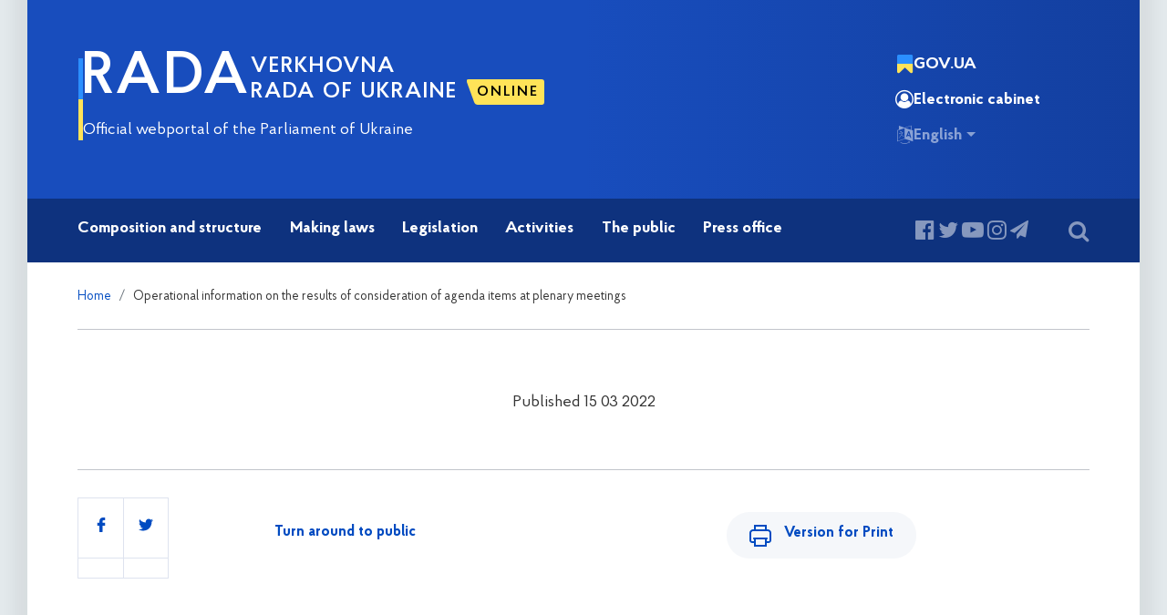

--- FILE ---
content_type: text/html; charset=UTF-8
request_url: https://www.rada.gov.ua/en/meeting/faxiv/show/7986.html
body_size: 11698
content:
<!DOCTYPE html>
<html>
    <head>
        <meta http-equiv="Content-Type" content="text/html; charset=utf-8" />
        <meta http-equiv="X-UA-Compatible" content="IE=9">
        <meta name="viewport" content="width=device-width, initial-scale=1">
        <title>Verkhovna Rada of Ukraine</title>
 
         <meta property="og:title" content="" />
<meta property="og:image" content="
       /img/rada-logo.png 
      "/>
      <meta property="og:description" content= "" />
      <meta name="twitter:title" content="Verkhovna Rada of Ukraine"/>
      <meta name="twitter:description" content=""/>
      <meta name="twitter:image" content=" 
       mportal.rada.gov.ua/img/rada-logo.png
      " />
        <link rel="stylesheet" type="text/css" href="/sources/css/bootstrap.min.css">       
        <link rel="stylesheet" type="text/css" href="/sources/fonts/ProbaPro/stylesheet.css" />
        <link rel="stylesheet" type="text/css" href="/sources/css/slick/slick.css"/>
        <link rel="stylesheet" type="text/css" href="/sources/css/slick/slick-theme.css"/>
        <link rel="stylesheet" type="text/css" href="/sources/css/nice-select.css" />
        <link rel="stylesheet" type="text/css" href="/sources/css/font-awesome.min.css" />
        <link rel="stylesheet" type="text/css" href="/sources/css/bootstrap-datepicker.min.css" />
        <link rel="stylesheet" type="text/css" href="/sources/css/bootstrap-select.min.css">
        <link rel="stylesheet" type="text/css" href="/sources/css/jquery.scrollbar.css" />
        <link rel="stylesheet" type="text/css" href="/sources/css/ui-lightness/jquery-ui-1.8.18.custom.css"  />
        <link rel="stylesheet" type="text/css" href="/sources/css/atomic-bulldog-grid.min.css" media="screen and (min-width: 768px)">
        <link rel="stylesheet" type="text/css" href="/sources/css/atomic-bulldog-grid-fallback.min.css" media="screen and (min-width: 768px)">
        <link rel="stylesheet" type="text/css" href="/sources/css/atomic-bulldog-grid-fallback-ie.min.css" media="screen and (min-width: 768px)">
        <link rel="stylesheet" type="text/css" href="/sources/css/style.css" />
        <link rel="stylesheet" type="text/css" href="/sources/css/owl.carousel.css">
    
        <link rel="stylesheet" type="text/css" href="/sources/css/logo_rada.css" />
    
        <script type="text/javascript" src="/sources/js/jquery-3.2.1.min.js"></script>
        
        
                
        
        <!-- Add to calendar -->
        
        <script src="/sources/js/ouical_en.js"></script>
        
        
        
                
<script async src="https://www.googletagmanager.com/gtag/js?id=UA-152850320-1"></script>
<script>
  window.dataLayer = window.dataLayer || [];
  function gtag(){dataLayer.push(arguments);}
  gtag('js', new Date());

  gtag('config', 'UA-152850320-1');
</script>
          
        
        
	
<script>
    (function(h,o,t,j,a,r){
        h.hj=h.hj||function(){(h.hj.q=h.hj.q||[]).push(arguments)};
        h._hjSettings={hjid:1583704,hjsv:6};
        a=o.getElementsByTagName('head')[0];
        r=o.createElement('script');r.async=1;
        r.src=t+h._hjSettings.hjid+j+h._hjSettings.hjsv;
        a.appendChild(r);
    })(window,document,'https://static.hotjar.com/c/hotjar-','.js?sv=');
</script>
	

    
        <!--[if IE 9]>
        <link href="/sources/css/bootstrap-ie9.min.css" rel="stylesheet">
        <![endif]-->
        <!--[if lte IE 8]>
        <link href="/sources/css/bootstrap-ie8.min" rel="stylesheet">
        <script src="/sources/js/html5shiv@3.7"></script>
        <![endif]-->

    </head>
    <body>
        <div id="page">
                        <div id="header">
            <div id="header" class="logo_rada">
    <div id="mainhead" class="header_body">
        <div class="logo-main">
            <div class="logo-container">
                <div class="logo-flag-line"></div>
                <a href="/en" class="logo-gerb-container">
                    <div class="logo-gerb"></div>
                    <div class="logo-gerb-title">
                        RADA
                    </div>
                </a>
                <div class="logo-text">
                    <div class="logo-text-top">
                        <a href="/en" class="logo-text-top-main">
                            RADA
                        </a>
                        <div class="logo-text-top-secondary">
                            <span>
                                VERKHOVNA
                                <div class="rada-online rada-online-mobile">
                                    <a href="https://www.rada.gov.ua/video/rada-tv/64430.html" target="_blank">ONLINE</a>
                                </div>
                            </span>
                            <span>
                                RADA OF UKRAINE
                                <div class="rada-online">
                                    <a href="https://www.rada.gov.ua/video/rada-tv/64430.html" target="_blank">ONLINE</a>
                                </div>
                            </span>
                        </div>
                    </div>
                    <div class="logo-text-bottom">
                        Official webportal of the Parliament of Ukraine
                    </div>
                </div>
            </div>
        </div>
        <div class="services w-228">
            <div class="services-block" data-toggle="modal" data-target="#govModal">
                <div class="btn btn-primary services-line w-mc gov-ua-line">
                    <i class="fa fa-bookmark i-gov-ua" title="Government websites"></i> GOV.UA
                </div>
            </div>
            <div class="d-none d-md-block profile services-block">
                <a href="https://itd.rada.gov.ua/idsrv/en/Home/Index" target="_blank" class="btn btn-primary user-auth services-line w-mc">
                    <i class="fa fa-user-circle-o" title="Electronic cabinet"></i> Electronic cabinet
                </a>
            </div>
            <div class="lang_block_new services-block">
                <div class="dropdown">
                    <button id="lang_menu_logo" class="btn btn-primary dropdown-toggle with-caret services-line w-mc opaque" type="button"
                            data-toggle="dropdown" aria-haspopup="true" aria-expanded="false">
                        <i class="fa fa-language" title="Interface language"></i> English
                    </button>
                    <div class="dropdown-menu dropdown-menu-right dropdown-primary" aria-labelledby="lang_menu_logo">
                        <a href="/" lang="uk" title="Укр" class="dropdown-item">Українською</a>
                                            </div>
                </div>
            </div>
                    </div>
    </div>
    
    <!-- navbar -->
    <nav id="navbar" class="navbar navbar-dark navbar-expand-lg">
        <a class="logo-gerb-nav with-sticky" href="/en"></a>         <button class="navbar-toggler" type="button" data-toggle="collapse" data-target="#navbarSupportedContent"
                aria-controls="navbarSupportedContent" aria-expanded="false" aria-label="Toggle navigation">
            <span class="navbar-toggler-icon"></span>
        </button>
        <span class="navbar-brand">
            <a href="/" class="navbar-logo-mini">
                <div class="logo-flag-line"></div>
                <span>Verkhovna Rada<br>of Ukraine</span>
            </a>
        </span>
        <div class="collapse navbar-collapse" id="navbarSupportedContent">
                                        <!--TOP MENU cut -->
<ul class="navbar-nav mr-auto">
    <li class="nav-item">
        <a class="nav-link" href="/en/structure_parlam" title="Verkhovna Rada |Склад і структура | Архів за скликаннями"> Composition and structure</a>
    </li>  
    
                    <li class="nav-item dropdown">
                        <a class="nav-link dropdown-toggle" href="#" role="button" data-toggle="dropdown" aria-haspopup="true" aria-expanded="false">
                            Making laws
                        </a>

                        <!-- dropdown-menu -->
                        <div class="dropdown-menu">
                            <div class="submenu_table">
                                <div class="submenu_row">
                                    <div class="submenu_col">
                                        <h3>Draft laws</h3>
                                        <ul>
                                            <li><a href="https://itd.rada.gov.ua/billInfo">Search by attributes</a></li>
                                            <li><a href="http://static.rada.gov.ua/site/bills/info/zak_rules.pdf">Legislative drafting rules and major requirements to lawmaking techniques</a></li>
                                            <li><a href="https://itd.rada.gov.ua/billInfo/Bills/period">Registered over the week elapsed</a></li>
                                            <li><a href="https://itd.rada.gov.ua/billInfo/Bills/ProvidedDeputy">Provided to MPs</a></li>
                                            <li><a href="https://itd.rada.gov.ua/billInfo/Bills/commBillProc">Under consideration at committees</a></li>
                                            <li><a href="https://itd.rada.gov.ua/billInfo/Bills/lawList">Passed during the current session</a></li>
                                        </ul>
                                    </div><!--/submenu_col-->

                                    <div class="submenu_col">
                                        <h3>Plenary sittings</h3>
                                        <p class="p_str">Planning and order of consideration</p>
                                        <ul>
                                            <li><a target="_blank" href="https://meeting.rada.gov.ua/work/main/en/dayp">The schedule of sessions of the Parliament</a></li>
                                            <li><a href="http://static.rada.gov.ua/zakon/new/WR/pd_index.html">Order of business of a session </a></li>
                                            <li><a href="http://static.rada.gov.ua/zakon/new/WR/index.htm">Timetable for plenary sittings </a></li>
                                            <li><a href="/en/meeting/awt">Plenary sittings agendas</a></li>
                                            <li><a href="http://static.rada.gov.ua/zakon/new/RK/index.htm">Weekly schedules for committee sittings </a></li>
                                        </ul>
                                        <p class="p_str">Conciliation commissions</p>
                                        <ul>
                                            <li><a target="_blank" href="http://w1.c1.rada.gov.ua/pls/prada/ns_el_h">Electronic protocol</a></li>
                                            <li><a href="/en/meeting/stenpog">Transcripts of conciliation commissions</a></li>
                                        </ul>
                                        
                                    </div><!--/submenu_col-->

                                    <div class="submenu_col divider_col">
                                        <p class="p_str">Consideration of agenda items</p>
                                        <ul>
                                            <li><a href="/news/hpz9">Course of plenary sittings</a></li>
                                            <li><a href="http://w1.c1.rada.gov.ua/pls/radan_gs09/ns_h1">Consideration chronology </a></li>
                                            <li><a href="http://w1.c1.rada.gov.ua/pls/radan_gs09/ns_pd1">Consideration results</a></li>
                                            <li><a href="https://w2.rada.gov.ua/pls/radan_gs09/ns_el_h">Electronic protocol</a></li>
                                            <li><a href="http://w1.c1.rada.gov.ua/pls/radan_gs09/ns_el_h_stat">Voting statistics for a given period</a></li>
                                            <li><a href="/en/meeting/faxiv">Latest information</a></li>
                                            <li><a href="/en/meeting/stenogr">Transcripts of plenary sittings</a></li>
                                            <li><a href="/documents/Stenbul_pz">Verbatim bulletins of plenary sittings</a></li>
                                        </ul>
                                    </div>
                                    <div class="submenu_col">
                                        <h3>Parliamentary hearings</h3>
                                        <ul>
                                            <li><a href="http://w1.c1.rada.gov.ua/pls/site2/p_par_sl">Conducting parliamentary hearings</a></li>
                                            <li><a href="http://static.rada.gov.ua/zakon/new/par_sl/index.htm">Current news of parliamentary hearings </a></li>
                                        </ul>                                        
					<h3>Latest information</h3>
                                        <ul>
                                            <li><a href="http://w1.c1.rada.gov.ua/pls/zweb2/pkg_foreign_docs.list?author=1">VRU past week's enactments</a></li>
                                            <li><a href="http://w1.c1.rada.gov.ua/pls/zweb2/pkg_foreign_docs.list?author=1">VRU past week's submissions from President of Ukraine</a></li>
                                            <li><a href="http://w1.c1.rada.gov.ua/pls/zweb2/pkg_foreign_docs.list?author=0">VRU past week's submissions from Cabinet of Ministers</a></li>
                                        </ul>
                                    </div><!--/submenu_col-->
                                </div><!--/submenu_row-->
                            </div><!--/submenu_table-->
                        </div>
                        <!-- /dropdown-menu -->

                    </li>
                    <li class="nav-item">
                        <a class="nav-link dropdown-toggle" href="#" role="button" data-toggle="dropdown" aria-haspopup="true" aria-expanded="false">
                            Legislation
                        </a>

                        <!-- dropdown-menu -->
                        <div class="dropdown-menu">
                            <div class="submenu_table">
                                <div class="submenu_row">
                                    <div class="submenu_col">
                                        <h3>Regulatory and legal framework of Ukraine</h3>
                                        <ul>
                                            <li><a href="https://zakon.rada.gov.ua/go/en">Ukrainian legislation</a></li>
                                            <li><a href="https://zakon.rada.gov.ua/go/en/a#Find">Search by attributes</a></li>
                                            <li><a href="https://zakon.rada.gov.ua/go/en/nn">Latest additions of parliamentary enactments</a></li>
                                            <li><a href="https://zakon.rada.gov.ua/go/en/c">International Documents</a></li>
                                            <li><a href="https://zakon.rada.gov.ua/go/en/g22">Translation of EU legal acts</a></li>
                                            <li><a href="https://zakon.rada.gov.ua/go/en/d">Popular documents</a></li>
                                            <li><a href="https://zakon.rada.gov.ua/go/en/perv">Initial acts of law</a></li>
                                            
                                        </ul>
                                    </div><!--/submenu_col-->

                                    <div class="submenu_col divider_col">
                                        <ul>
                                            <li><a href="https://zakon.rada.gov.ua/go/en/koms">Breakdown by VRU committees</a></li>
                                            <li><a href="https://zakon.rada.gov.ua/go/en/annot">Act summaries in English</a></li>
                                            <li><a href="https://zakon.rada.gov.ua/go/en/termin">Legislative glossary</a></li>
                                            <li><a href="https://zakon.rada.gov.ua/go/en/krym">Legislation of AR Crimea</a></li>
                                        </ul>
                                    </div>
                                    <div class="submenu_col">
                                        <h3>Legal framework of parliamentary activities</h3>
                                        <ul>
                                            <li><a href="https://zakon.rada.gov.ua/go/en/254%D0%BA/96-%D0%B2%D1%80">Constitution of Ukraine</a></li>
                                            <li><a href="https://zakon.rada.gov.ua/go/en/1861-17">Law on Verkhovna Rada’s rules of procedure</a></li>
                                            <li><a href="https://zakon.rada.gov.ua/go/en/2790-12">Law on status of a Ukrainian parliamentarian</a></li>
                                            <li><a href="https://zakon.rada.gov.ua/go/en/116/95-%E2%F0">Law on VRU committees</a></li>
                                            <li><a href="https://zakon.rada.gov.ua/go/en/769/11-%D1%80%D0%B3">VRU Administration regulations</a></li>
                                            <li><a href="https://zakon.rada.gov.ua/go/en/pravbase">Complete list of documents</a></li>
                                        </ul>
                                    </div><!--/submenu_col-->
                                </div><!--/submenu_row-->
                            </div><!--/submenu_table-->
                        </div>
                        <!-- /dropdown-menu -->
                    </li>
                    
                    <li class="nav-item">
                        <a class="nav-link dropdown-toggle" href="#" role="button" data-toggle="dropdown" aria-haspopup="true" aria-expanded="false">
                            Activities
                        </a>
                        <!-- dropdown-menu -->
                        <div class="dropdown-menu">
                                            <div class="submenu_table">
                                                <div class="submenu_row">
                                                    <div class="submenu_col">
                                                                                                                <ul>
                                                            <li><a href="https://itd.rada.gov.ua/mprequests">Control activities | Parliamentary queries and interpellations</a></li>
                                                            
                                                            <li><a href="/en/lustratv">Government cleansing</a></li>
                                                            <li><a href="/protykorupzii">Corruption prevention and counteraction</a></li>
                                                            <li><a href="/gospfin">Financial and household activities</a></li>                                           
                                                        </ul>
                                                    </div><!--/submenu_col-->    
                                                    <div class="submenu_col divider_col">
                                                        <h3><a href="/en/internactive">International activity</a></h3>
                                                        <ul>
                                                            <li><a href="https://people.rada.gov.ua/body/view/vr-mpd?lang=en">Permanent Delegations of the Verkhovna Rada of Ukraine</a></li>
                                                            
                                                            <li><a href="https://people.rada.gov.ua/body/view/vr-mpa?lang=en">Interparliamentary assemblies and councils</a></li>
                                                            <li><a href="https://people.rada.gov.ua/body/view/vr-mpg?lang=en">Parliamentary groups of the Verkhovna Rada of Ukraine on interparliamentary relations with foreign countries</a></li>                                                                                              
                                                        </ul>
                                                        <h3><a href="/adaptlegislat">European integration</a></h3>
                                                    </div>

                                                    

                                                    
                                                                                                        
                                                                                                        
                                                </div><!--/submenu_row-->
                                            </div><!--/submenu_table-->
                                        </div>
                        <!-- /dropdown-menu -->
                    </li>       
                    
                    <li class="nav-item">
                        <a class="nav-link dropdown-toggle" href="#" role="button" data-toggle="dropdown" aria-haspopup="true" aria-expanded="false">
                            The public
                        </a>
                        <!-- dropdown-menu -->
                        <div class="dropdown-menu">
                            <div class="submenu_table">
                                <div class="submenu_row">
                                    <div class="submenu_col">
                                        <h3>Participation in parliamentary business</h3>
                                        <ul>
                                            <li><a href="https://itd.rada.gov.ua/Petitions/">Electronic petitions</a></li>
                                            <li><a href="https://itd.rada.gov.ua/pubd">Public discussion of bills</a></li>
                                            <li><a href="https://itd.rada.gov.ua/idsrv/en/Home/Index">e-Cabinet of a citizen</a></li>
                                            <li><a href="/en/fba">Accreditation</a></li>
                                        </ul>
                                        <h3>Citizens’ appeals</h3>
                                        <ul>
                                            <li><a href="/en/documents/contacts/117555.html">Press service</a></li>
                                            <li><a href="http://vzvernen.rada.gov.ua/">Department of citizens appeals</a></li>
                                            <li><a href="https://itd.rada.gov.ua/idsrv/en/Home/Index">e-Form</a></li>
                                                                                        <li><a href="http://w1.c1.rada.gov.ua/pls/site2/p_aparat">Сontact us: </a></li>
                                        </ul>
                                    </div><!--/submenu_col-->
                                    <div class="submenu_col">
                                        <h3>Information enquiries</h3>
                                        <p class="p_str">Reference on access to public information</p>
                                        <ul>
                                            <li><a href="https://itd.rada.gov.ua/publicinfo">Arsenal of legal instruments VRU Administration is guided by in dealing with issues of access to public information</a></li>
                                                                                        <li><a href="/en/documents/dostpubinfo/dodatkov_pub_info">Accessory materials on access to public information</a></li>
                                                                                        <li><a href="/documents/dostpubinfo/zvity_pubinf/">Reports</a></li>
                                        </ul>
                                        <p class="p_str">Forms of access to public information</p>
                                        <ul>
                                            <li><a href="https://itd.rada.gov.ua/idsrv/en/Home/Index">Electronic enquiry form</a></li>
                                                                                        <li><a href="http://static.rada.gov.ua/site/ukr/pubinf/info_req_blank.pdf">Hardcopy enquiry form</a></li>
                                            <li><a href="https://mail.google.com/mail/u/0/?view=cm&fs=1&tf=1&source=mailto&to=infzapyt@rada.gov.ua">Enquirer’s e-mail address</a></li>
                                        </ul>
                                    </div><!--/submenu_col-->
                                    <div class="submenu_col">
                                        <ul>
                                                                                     
                                        </ul>
                                        <h3>Reference information</h3>
                                        <ul>
                                            <li><a href="http://itd.rada.gov.ua/PublicPolicy">Public policy life-cycle</a></li>
                                                                                        <li><a href="/news/Novyny/Parlamentskyj_dovidnyk_znamennykh_i_pamyatnykh_dat/">VRU key dates timetable</a></li>
                                                                                        <li><a href="/documents/origin_docum/2592.html">Guided tours and expositions regulations</a></li>
                                            <li><a href="/appointments/candidates_appntm">High Council of Justice’s candidate list</a></li>
                                                                                        <li><a href="/appointments/candidates_appntm">List of candidates for the position of judge of the Constitutional Court of Ukraine</a></li>
                                                                                    </ul>
                                    </div><!--/submenu_col-->
                                                                        
                                                                        
                                    <div class="submenu_col divider_col">
                                                                                
                                        <h3>Public service at VRU Administration</h3>
                                        <ul>
                                            <li><a href="http://vrkadry.rada.gov.ua/news/dijalnist/dobir_personal/konkurs/73064.html">Competition for vacant positions</a></li>                                            
                                        </ul>
                                                                                <ul>
                                                                                       
                                        </ul> 
                                    </div><!--/submenu_col-->
                                </div><!--/submenu_row-->
                            </div><!--/submenu_table-->
                        </div>
                        <!-- /dropdown-menu -->
                    </li>
                    <li class="nav-item">
                        <a class="nav-link" href="/en/newscenter">Press office</a>
                    </li>
                    
                </ul>
<!-- cut TOP MENU-->                                    <div id="navbar-social" class="form-inline services-block">
                <ul class="map_menu services-line">
                                        <li>
                        <a class="facebook-ico opaque" href="https://www.facebook.com/verkhovna.rada.ukraine/" target="_blank" title="Facebook">
                            <i class="fa fa-facebook-official"></i>
                        </a>
                    </li>
                    <li>
                        <a class="twitter-ico opaque" href="https://twitter.com/verkhovna_rada" target="_blank" title="X(Twitter)">
                            <i class="fa fa-twitter"></i>
                        </a>
                    </li>
                    <li>
                        <a class="youtube-ico opaque" href="https://www.youtube.com/user/RadaTVchannel" target="_blank" title="Youtube">
                            <i class="fa fa-youtube-play"></i>
                        </a>
                    </li>
                    <li>
                        <a class="instagram-ico opaque" href="https://www.instagram.com/verkhovna_rada_of_ukraine/" target="_blank" title="Instagram">
                            <i class="fa fa-instagram"></i>
                        </a>
                    </li>
                    <li>
                        <a class="telegram-ico opaque" href="https://t.me/verkhovnaradaofukraine" target="_blank" title="Telegram">
                            <i class="fa fa-paper-plane"></i>
                        </a>
                    </li>
                </ul>
            </div>
                        <div class="services">
                <div class="lang_block_new services-block">
                    <div class="dropdown">
                        <button id="lang_menu_navbar" class="btn btn-primary dropdown-toggle with-caret services-line w-228 opaque" type="button"
                                data-toggle="dropdown" aria-haspopup="true" aria-expanded="false">
                            <i class="fa fa-language" title="Мова інтерфейсу"></i> English
                        </button>
                        <div class="dropdown-menu dropdown-primary w-100" aria-labelledby="lang_menu_navbar">
                            <a href="/" lang="uk" title="Укр" class="dropdown-item">Українською</a>
                                                    </div>
                    </div>
                </div>
                <div class="services-block" data-toggle="modal" data-target="#govModal">
                    <div class="btn btn-primary services-line w-228 gov-ua-line">
                        <i class="fa fa-bookmark i-gov-ua" title="Government websites"></i> GOV.UA
                    </div>
                </div>
                                <div class="services-block">
                    <div class="services-line">
                        <div class="rada-online">
                            <a href="https://www.rada.gov.ua/video/rada-tv/64430.html" target="_blank">ONLINE</a>
                        </div>
                    </div>
                </div>
            </div>
                        </div>
            <div class="search_block">
                <form method="get" action="/search">
                    <button type="submit" class="search_button btn btn-primary services-line w-mc opaque"><i class="fa fa-search"></i><span class="search_button_text">Search</span></button>
                </form>
            </div>
            <div class="lang_block_new services-block with-sticky">
                <div class="dropdown">
                    <button id="lang_menu_navbar_sticky" class="btn btn-primary dropdown-toggle services-line w-mc with-caret" type="button"
                            data-toggle="dropdown" aria-haspopup="true" aria-expanded="false">
                        <i class="fa fa-language" title="Мова інтерфейсу"></i> <span class="lang_block_text">English</span>
                    </button>
                    <div class="dropdown-menu dropdown-primary w-100" aria-labelledby="lang_menu_navbar_sticky">
                        <a href="/" lang="uk" title="Укр" class="dropdown-item">Українською</a>
                                            </div>
                </div>
            </div>
            <div class="d-md-block profile services-block opaque d-lg-none">
                <a href="https://itd.rada.gov.ua/idsrv/en" target="_blank" class="btn btn-primary user-auth services-line w-mc">
                    <i class="fa fa-user-circle-o" title="Electronic cabinet"></i>
                </a>
            </div>
        </nav>
        <!-- govModal -->
    <div class="modal gov" id="govModal" tabindex="-1" role="dialog" aria-labelledby="govModalLabel">
        <div class="modal-dialog" role="document">
            <div class="modal-content gov-ua">
                <div class="icon-close" data-dismiss="modal"></div>
                <h3   style="padding-bottom: 0.5rem;"> Government websites of Ukraine </h3>
                <ul class="outer-links">
                    <li><a href="https://www.president.gov.ua/en/" target="_blank" rel="nofollow">President of Ukraine</a></li>
                    <li><a href="https://www.kmu.gov.ua/en" target="_blank" rel="nofollow">Cabinet of Ministers of Ukraine</a></li>
                    <li><a href="http://www.ccu.gov.ua/en" target="_blank" rel="nofollow">Constitutional Court of Ukraine</a></li>
                    <li><a href="http://www.rnbo.gov.ua/en/" target="_blank" rel="nofollow">National Security and Defence Council of Ukraine</a></li>
                    <li><a href="https://www.kmu.gov.ua/ua/catalog/" target="_blank" rel="nofollow">Central and local executive authorities</a></li>
                </ul>
            </div>
        </div>
    </div>
    <!-- /govModal -->
</div>                    </div>
                   


<div class="main">
                          
                <ol class="breadcrumb">
                    <li class="breadcrumb-item"><a href="/en/">Home</a></li> 
                                        
                    <li class="breadcrumb-item">Operational information on the results of consideration of agenda items at plenary meetings</li>
                </ol>
                   
 
          

                <div class="publications-heading__block">
            <h2>
            </h2>
            <p>
                
                Published 15&nbsp;03&nbsp;2022
            </p>

        </div>

        <!-- main-content -->
        <div class="main-content">
            
                                <div class="middle-column">
                    <div class="item_content">
                       
                        
                    
                    </div>
                    
                    <!-- social-aside -->
                    <div class="social-aside">
                        <div>
                            <div class="share-block">
                                                                <div class="like-item">
                            <div class="fb-share-button" data-href="https://rada.gov.ua/news/Top-novyna/179446.html" data-layout="button" data-size="small"><a target="_blank" href="https://www.facebook.com/sharer/sharer.php?u=https%3A%2F%2Frada.gov.ua%2Fnews%2FTop-novyna%2F179446.html&amp;src=sdkpreparse" class="fb-xfbml-parse-ignore">Share this</a></div>
                        </div>
                        <div class="like-item">
                            <span class="twitter-share-button-ico">
<a href="https://twitter.com/share?ref_src=twsrc%5Etfw" class="twitter-share-button" data-show-count="false">Tweet</a><script async src="https://platform.twitter.com/widgets.js" charset="utf-8"></script>
</span>
                        </div>
                        <div class="like-item">
                            <a href="https://telegram.me/share/url?url=<URL>&text=<TEXT>" target="_blank">
<i class="fab fa-telegram-plane"></i>
</a>
                        </div>
                        <div class="like-item">
                            <a href="http://m.me/" target="_blank">
<i class="fab fa-facebook-messenger"></i>
</a>
                        </div>

                            </div>

                            

                        </div>
                    </div>
                    <!-- /social-aside -->

                    <a href="#" class="back-to">
                        <i class="fas fa-long-arrow-alt-left"></i>
                        Turn around to public
                    </a>

                    <p class="text-center float_right">
                        <a href="/print/.html" class="btn btn-print"><span>Version for Print</span></a>
                    </p>
                    
                </div>
                <span class="social-aside-stop"></span>
            
        
                    
            
        </div>
        <!-- /main-content -->


<script>

    $(function () {


        $('.sections_tabs li a.active').parent().addClass('selected');

        // TinyNav.js 1
        $('.sections_tabs').tinyNav();

    });
    
    if (($(window).width() > 768)){
        $(function(){
            var a = document.querySelector('.social-aside'), b = null, P = 100;

            if(a !== null) {
                window.addEventListener( 'scroll', Ascroll, false );
                document.body.addEventListener( 'scroll', Ascroll, false );
            }
            function Ascroll() {
                if (b == null) {
                    var Sa = getComputedStyle(a, ''), s = '';
                    for (var i = 0; i < Sa.length; i++) {
                        if (Sa[i].indexOf('overflow') == 0 || Sa[i].indexOf('padding') == 0 || Sa[i].indexOf('border') == 0 || Sa[i].indexOf('outline') == 0 || Sa[i].indexOf('box-shadow') == 0 || Sa[i].indexOf('background') == 0) {
                            s += Sa[i] + ': ' +Sa.getPropertyValue(Sa[i]) + '; '
                        }
                    }
                    b = document.createElement('div');
                    b.style.cssText = s + ' box-sizing: border-box; width: ' + a.offsetWidth + 'px;';
                    a.insertBefore(b, a.firstChild);
                    var l = a.childNodes.length;
                    for (var i = 1; i < l; i++) {
                        b.appendChild(a.childNodes[1]);
                    }
                    a.style.height = b.getBoundingClientRect().height + 'px';
                    a.style.padding = '0';
                    a.style.border = '0';
                }
                var Ra = a.getBoundingClientRect(),
                    R = Math.round(Ra.top + b.getBoundingClientRect().height - document.querySelector('.social-aside-stop').getBoundingClientRect().bottom);
                if ((Ra.top - P) <= 0) {
                    if ((Ra.top - P) <= R) {
                        b.className = 'stop';
                        b.style.top = - R +'px';
                    } else {
                        b.className = 'sticky';
                        b.style.top = P + 'px';
                    }
                } else {
                    b.className = '';
                    b.style.top = '';
                }
                window.addEventListener('resize', function() {
                    a.children[0].style.width = getComputedStyle(a, '').width
                }, false);
            }
        });
    }


    $( document ).ready(function() {


        if ($('.sections_tabs li a').hasClass('active')) {
            $(this).parent().addClass('selected');
        }

        $("#test-circle").circliful({
            animationStep: 5,
            foregroundBorderWidth: 15,
            backgroundBorderWidth: 15,
            percent: 72,
            fgcolor: "#556b2f",
            textColor: '#333'
        });

        $('.nice-select').niceSelect();

        $('.slider-main').slick({
            slidesToShow: 1,
            slidesToScroll: 1,
            arrows: false,
            fade: true,
            asNavFor: '.slider-nav'
        });
        $('.slider-nav').slick({
            slidesToShow: 3,
            slidesToScroll: 1,
            asNavFor: '.slider-main',
            focusOnSelect: true,
            centerMode: true,
            centerPadding: "40px",
            responsive: [
                {
                    breakpoint: 768,
                    settings: {
                        arrows: false,
                        centerMode: true,
                        dots: true,
                        infinite: true,
                        slidesToShow: 1,


                    }
                }
            ]
        });


    });




</script>

</div>


            <!-- footer -->

            <div id="footer">
                                                        <div class="site-map">
            <div class="container">
                <div class="site-map__heading">
                    <a data-toggle="collapse" href="#collapseMap" role="button" aria-expanded="false" aria-controls="collapseMap">
                        Site map
                    </a>
                </div>
            </div>

            <hr class="full-width">


            <div class="expand-map__text collapse" id="collapseMap">
                <div class="container">
                    <a class="close-sitemap" data-toggle="collapse" href="#collapseMap" role="button" aria-expanded="false" aria-controls="collapseMap">
                        <span class="mob-hide">To hide</span>
                    </a>
                    <div class="row">
                        <div class="col-lg-2 col-md-4 col-sm-6">
                            <h3>Verkhovna Rada </h3>
                            <h5>Composition and structure</h5>
                            <ul>
                                                                                                <li><a href="https://itd.rada.gov.ua/struct/Structure/TheChairman" target="_blank">VRU Chairman</a></li>
                                                                                                <li><a href="https://itd.rada.gov.ua/struct/Structure/TheLeaders" target="_blank">VRU Leadership</a></li>
                                                                <li><a href="https://itd.rada.gov.ua/struct/Structure/MPs">The People's Deputies of Ukraine </a></li>
                                                                <li><a href="https://itd.rada.gov.ua/struct/Structure/DeputyFactions">Deputy Factions and Groups </a></li>
                                <li><a href="http://w1.c1.rada.gov.ua/pls/radan_gs09/ns_zal_frack">The layout of deputies' factions and groups in the session hall </a></li>
                                                                <li><a href="https://itd.rada.gov.ua/struct/Structure/TheCommittees">VRU committees</a></li>
                                <li><a href="http://w1.c1.rada.gov.ua/pls/site2/p_komitis_site">VRU committees' websites</a></li>
                                                                <li><a href="https://itd.rada.gov.ua/struct/Structure/AdHocandInterimPanels">Temporary commissions</a></li>
                                <li><a href="http://w1.c1.rada.gov.ua/pls/site2/p_aparat">The Secretariat of the Verkhovna Rada of Ukraine</a></li>
                                <li><a href="https://vrkadry.rada.gov.ua/" target="_blank">The website of the Human Resources Department of the Verkhovna Rada of Ukraine</a></li>
                                <li><a href="https://vzvernen.rada.gov.ua/" target="_blank">The website of the Department for Citizens’ Appeals of the Verkhovna Rada of Ukraine</a></li>
                                <li><a href="https://research.rada.gov.ua/en" target="_blank">The website of the Research Service of the Verkhovna Rada of Ukraine</a></li>
                            </ul>

                                             
                            
                            
                        </div>
                        
                        <div class="col-lg-2 col-md-4 col-sm-6">
                            <h3>Making laws</h3>
                            <h5>Draft laws</h5>
                            <ul>
                                <li><a href="https://itd.rada.gov.ua/billInfo">Search by attributes</a></li>
                                <li><a href="http://static.rada.gov.ua/site/bills/info/zak_rules.pdf">Legislative drafting rules and major requirements to lawmaking techniques</a></li>
                                <li><a href="https://itd.rada.gov.ua/billInfo/Bills/period">Registered over the week elapsed</a></li>
                                <li><a href="https://itd.rada.gov.ua/billInfo/Bills/ProvidedDeputy">Provided to MPs</a></li>
                                <li><a href="https://itd.rada.gov.ua/billInfo/Bills/commBillProc">Under consideration at committees</a></li>
                                <li><a href="https://itd.rada.gov.ua/billInfo/Bills/lawList">Passed during the current session</a></li>
                            </ul>

                            <h5>Planning and order of consideration</h5>
                            <ul>
                                                                <li><a target="_blank" href="https://meeting.rada.gov.ua/work/main/dayp?lang=en">The schedule of sessions of the Parliament</a></li>
                                <li><a href="http://static.rada.gov.ua/zakon/new/WR/pd_index.html">Order of business of a session</a></li>
                                <li><a href="http://static.rada.gov.ua/zakon/new/WR/index.htm">Timetable for plenary sittings</a></li>
                                <li><a href="/en/meeting/awt/">Plenary sittings agendas</a></li>
                                <li><a href="http://static.rada.gov.ua/zakon/new/RK/index.htm">Weekly schedules for committee sittings </a></li>
                            </ul>

                            <h5>Conciliation commissions</h5>
                            <ul>
                                <li><a href="http://w1.c1.rada.gov.ua/pls/prada/ns_el_h">Electronic protocol</a></li>
                                <li><a href="/en/meeting/stenpog">Transcripts of conciliation commissions</a></li>
                            </ul>

                            <h5>Consideration of agenda items</h5>
                            <ul>
                                <li><a href="/news/hpz9">Course of plenary sittings</a></li>
                                <li><a target="_blank" href="https://meeting.rada.gov.ua/work/main/en/dayp">The schedule of sessions of the Parliament</a></li>
                                <li><a href="http://w1.c1.rada.gov.ua/pls/radan_gs09/ns_h1">Consideration chronology </a></li>
                                <li><a href="http://w1.c1.rada.gov.ua/pls/radan_gs09/ns_pd1">Consideration results</a></li>
                                <li><a href="https://w2.rada.gov.ua/pls/radan_gs09/ns_el_h">Electronic protocol</a></li>
                                <li><a href="http://w1.c1.rada.gov.ua/pls/radan_gs09/ns_el_h_stat">Voting statistics for a given period</a></li>
                                <li><a href="/en/meeting/faxiv">Latest information</a></li>
                                <li><a href="/en/meeting/stenogr">Transcripts of plenary sittings</a></li>
                                <li><a href="/documents/Stenbul_pz">Verbatim bulletins of plenary sittings</a></li>
                            </ul>

                            <h5>Parliamentary hearings</h5>
                            <ul>
                                <li><a href="http://w1.c1.rada.gov.ua/pls/site2/p_par_sl">Conducting parliamentary hearings</a></li>
                                <li><a href="http://static.rada.gov.ua/zakon/new/par_sl/index.htm">Current news of parliamentary hearings </a></li>
                            </ul>
                            
                            <h5>Latest information</h5>
                            <ul>
                                <li><a href="http://w1.c1.rada.gov.ua/pls/zweb2/pkg_foreign_docs.list?author=2">VRU past week's enactments</a></li>
                                <li><a href="http://w1.c1.rada.gov.ua/pls/zweb2/pkg_foreign_docs.list?author=1">VRU past week's submissions from President of Ukraine</a></li>
                                <li><a href="http://w1.c1.rada.gov.ua/pls/zweb2/pkg_foreign_docs.list?author=0">VRU past week's submissions from Cabinet of Ministers</a></li>
                            </ul>
                            
                        </div>
                        
                        <div class="col-lg-2 col-md-4 col-sm-6">
                            <h3>Legislation</h3>
                            <h5>Regulatory and legal framework of Ukraine</h5>
                            <ul>
                                <li><a href="https://zakon.rada.gov.ua/go/en">Ukrainian legislation</a></li>
                                <li><a href="https://zakon.rada.gov.ua/go/en/a#Find">Search by attributes</a></li>
                                <li><a href="https://zakon.rada.gov.ua/go/en/nn">Latest additions of parliamentary enactments</a></li>
                                <li><a href="https://zakon.rada.gov.ua/go/en/c">International documents</a></li>
                                <li><a href="https://zakon.rada.gov.ua/go/en/g22" target="_blank">Translation of EU legal acts</a></li>
                                <li><a href="https://zakon.rada.gov.ua/go/en/d">Popular documents</a></li>
                                <li><a href="https://zakon.rada.gov.ua/go/en/perv">Initial acts of law</a></li>
                                <li><a href="https://zakon.rada.gov.ua/go/en/koms">Breakdown by VRU committees</a></li>
                                <li><a href="https://zakon.rada.gov.ua/go/en/annot">Act summaries in English</a></li>
                                <li><a href="https://zakon.rada.gov.ua/go/en/termin">Legislative glossary</a></li>
                                <li><a href="https://zakon.rada.gov.ua/go/en/krym">Legislation of AR Crimea</a></li>
                            </ul>

                            <h5>Legal framework of parliamentary activities</h5>
                            <ul>
                                <li><a href="https://zakon.rada.gov.ua/go/en/254%D0%BA/96-%D0%B2%D1%80">Constitution of Ukraine</a></li>
                                <li><a href="https://zakon.rada.gov.ua/go/en/1861-17">Law on Verkhovna Rada’s rules of procedure</a></li>
                                <li><a href="https://zakon.rada.gov.ua/go/en/2790-12">Law on status of a Ukrainian parliamentarian</a></li>
                                <li><a href="https://zakon.rada.gov.ua/go/en/116/95-%E2%F0">Law on VRU committees</a></li>
                                <li><a href="https://zakon.rada.gov.ua/go/en/769/11-%D1%80%D0%B3">VRU Administration regulations</a></li>
                                <li><a href="https://zakon.rada.gov.ua/go/en/pravbase">Complete list of documents</a></li>
                            </ul>
                        </div>
                        
                        <div class="col-lg-2 col-md-4 col-sm-6">
                            <h3>Activities</h3>
                            <h5>Control activities</h5>                            
                            <ul>
                                <li><a href="https://itd.rada.gov.ua/mprequests">Parliamentary queries and interpellations | Search by attributes</a></li>                                           
                            </ul>
                            
                            <h5>International activity</h5>
                            <ul>
                                <li><a href="http://w1.c1.rada.gov.ua/pls/mpz2/organizations.mpo_s">International parliamentary organizations</a></li>
                                <li><a href="http://w1.c1.rada.gov.ua/pls/mpz2/organizations.perm_delegations">Verkhovna Rada’s permanent delegations</a></li>
                                <li><a href="http://w1.c1.rada.gov.ua/pls/mpz2/organizations.asambleas">Inter-parliamentary assemblies</a></li>
                                <li><a href="http://w1.c1.rada.gov.ua/pls/mpz2/organizations.inter_commissions">Joint inter-parliamentary commissions</a></li>
                                <li><a href="http://w1.c1.rada.gov.ua/pls/mpz2/organizations.dep_groups">MP groups of inter-parliamentary relations with foreign states</a></li>
                                <li><a href="http://archive.ipu.org/parline-e/parlinesearch.asp">National parliaments Database P</a></li>
                            </ul>
                            <h5>European integration</h5>
                            <ul>                      
                                <li><a href="https://zakon4.rada.gov.ua/rada/show/984_a11">EU-Ukraine Association Agreement</a></li>
                            </ul>
                            
                            <h5>Government cleansing</h5>
                            <ul>
                                 <li><a href="/documents/ochischenia_vlady/98904.html">General information</a></li>
                                <li><a href="/documents/ochischenia_vlady/98905.html">Arsenal of legal instruments VRU Administration is guided by in verifying facts of imposing bans specified by the Law of Ukraine “On government cleansing”</a></li>
                                <li><a href="/documents/ochischenia_vlady/98907.html">List of staff posts and persons under verification</a></li>
                            </ul>    

                            <h5>Corruption prevention and counteraction</h5>
                            <ul>
                                <li><a href="/documents/z_prd_k/150621.html">Anti-corruption enactments</a></li>
                                <li><a href="/documents/z_prd_k/150620.html">Legislative, organizational and regulatory corruption-prevention instruments of VRU Administration</a></li>
                                <li><a href="/documents/z_prd_k/150622.html">Information and reference material</a></li>
                            </ul>
                            
                            <h5>Financial and household activities</h5>
                            <ul>
                                <li><a href="/documents/gosp_fin_dij_doc/bd_zap/">Budget inquiries</a></li>
                                <li><a href="/documents/gosp_fin_dij_doc/p_bd_pr/">Budget programmes profiles</a></li>
                                <li><a href="/documents/gosp_fin_dij_doc/der_zak/">Government procurement</a></li>
                                <li><a href="/documents/gosp_fin_dij_doc/komnsecii_nd/">Recovery for MPs’ rental expenses</a></li>
                                <li><a href="/documents/gosp_fin_dij_doc/other/">Miscellaneous</a></li>
                            </ul>                         
                            
                        </div>
                        
                        <div class="col-lg-2 col-md-4 col-sm-6">
                            <h3>The public</h3>
                            <h5>Participation in parliamentary business</h5>
                            <ul>
                                <li><a href="https://itd.rada.gov.ua/Petitions/">Electronic petitions</a></li>
                                <li><a href="https://itd.rada.gov.ua/pubd/">Public discussion of bills</a></li>
                                <li><a href="https://itd.rada.gov.ua/idsrv/en/Home/Index">e-Cabinet of a citizen</a></li>
                                                            </ul>
                            <h5>Citizens’ appeals</h5>
                            <ul>
                                <li><a href="https://vzvernen.rada.gov.ua/">The website of the Department for Citizens’ Appeals of the Verkhovna Rada of Ukraine</a></li>
                                <li><a href="https://itd.rada.gov.ua/idsrv/en/Home/Index">e-Form</a></li>
                                <li><a href="http://w1.c1.rada.gov.ua/pls/site2/p_aparat">Contact us:</a></li>
                            </ul>                            
                            <h5>Information enquiries | References and forms</h5>                                        
                            <ul>
                                <li><a href="https://itd.rada.gov.ua/publicinfo">Arsenal of legal instruments VRU Administration is guided by in dealing with issues of access to public information</a></li>
                                <li><a href="/documents/dostpubinfo/dodatkov_pub_info">Accessory materials on access to public information</a></li>
                                <li><a href="/documents/dostpubinfo/zvity_pubinf/">Reports</a></li>
                               
                            </ul>
                             
                            <h5>Public service at VRU Administration</h5>
                            <ul>
                              <li><a href="http://vrkadry.rada.gov.ua/news/dijalnist/dobir_personal/konkurs/73064.html">Competition for vacant positions</a></li>                                            
                            </ul>                            
                            <h5>
                                Reference information 
                            </h5>
                            <ul>
                                <li><a href="http://itd.rada.gov.ua/PublicPolicy">Public policy life-cycle</a></li>
                                                                <li><a href="/news/Novyny/Parlamentskyj_dovidnyk_znamennykh_i_pamyatnykh_dat/">VRU key dates timetable</a></li>
                                <li><a href="/documents/origin_docum/2592.html">Guided tours and expositions regulations</a></li>
                                <li><a href="/appointments/candidates_appntm">High Council of Justice’s candidate list</a></li>
                                <li><a href="/appointments/candidates_appntm">List of candidates for the position of judge of the Constitutional Court of Ukraine</a></li>
                                <li><a href="/documents/parliamentarism/45945.html">Formation of Ukrainian nationhood</a></li>
                                <li><a href="http://static.rada.gov.ua/NEWSAJT/site/const/index.html">Constitutional process in Ukraine</a></li>
                            </ul>
                                                   </div>
                            
                        <div class="col-lg-2 col-md-4 col-sm-6">
                            <h3>Press office</h3>
                            <ul>
                                <li class="nav-item">
                                    <a class="nav-link" href="/en/newscenter">Press office</a>
                                </li>
                                                            </ul>
                        </div>
                    </div>
                </div>

                <hr class="full-width">
            </div>

    </div>       
                         
    <div class="sub-footer container">
        <div class="row">
                    <div class="col-lg-4 col-md-6">
                        <div class="lang_block">

                            <select class="selectpicker" onchange="location = this.value;">
                            <option value="/en">English</option>
                            <option value="/">Українською</option>
                            
                        </select>
                            <i class="icn-world fa fa-language" style="font-size:1.5rem" title="Interface language"></i>
                                                        
                        </div>
                    </div>
                    <div class="col-lg-8 col-md-6">
                        <ul class="social-footer">
                            <li>
                                                                                                 <a class="facebook-ico" href="https://www.facebook.com/verkhovna.rada.ukraine/" target="_blank">  
                                    <i class="fa fa-facebook-official"></i>
                                    Facebook
                                </a>
                            </li>
                            <li>
                                                              <a class="twitter-ico" href="https://twitter.com/ua_parliament?s=21&t=yYReODyOF6eSQP-atB2U1w" target="_blank">    
                                    <i class="fa fa-twitter"></i>
                                    X(Twitter)
                                </a>
                            </li>
                            <li>
                                <a class="youtube-ico" href="https://www.youtube.com/user/RadaTVchannel" target="_blank">
                                    <i class="fa fa-youtube-play"></i>
                                    YouTube
                                </a>
                            </li>
                            <li>
                                <a class="instagram-ico" href="https://www.instagram.com/verkhovna_rada_of_ukraine/" target="_blank" title="Інстаграм">
                                    <i class="fa fa-instagram"></i>
                                    Instagram
                                </a>
                            </li>
                            <li>
                                    <a class="telegram-ico" href="https://t.me/verkhovnaradaofukraine" target="_blank">
                                        <i class="fa fa-paper-plane"></i>
                                    Telegram  
                                    </a>
                                </li>
                                                    </ul>
                    </div>
    </div>
        <div class="row">
                    
                    <div class="col-lg-8 col-md-6 order-md-2">


                        <ul class="column-2-list-bold">
                            <li><a href="https://vzvernen.rada.gov.ua/" target="_blank">The website of the Department for Citizens’ Appeals of the Verkhovna Rada of Ukraine</a></li>
                            <li><a href="https://itd.rada.gov.ua/services/appeal-of-citizens/" target="_blank">Electronic application form</a></li>
                            <li><a href="/fba">Media accreditation form</a></li>
                            <li><a href="https://itd.rada.gov.ua/idsrv/en/Home/Index">Electronic cabinet  of a citizen</a></li>
                            
                            <li><a href="#">Сontact us:</a></li>
                        </ul>

                        <hr>

                        <ul class="column-2-list">
                                                        <li><a href="https://www.rada.gov.ua/documents/contacts/228558.html" target="_blank">VRU committees’ websites</a></li>
                            <li><a href="https://vrkadry.rada.gov.ua/" target="_blank">The website of the Human Resources Department of the Verkhovna Rada of Ukraine</a></li>
                            <li><a href="http://lib.rada.gov.ua/" target="_blank">Library and bibliographic resources</a></li>
                            <li><a href="/documents">Electronic document archives</a></li>
                            <li><a href="https://research.rada.gov.ua/" target="_blank">Research Service of the Verkhovna Rada of Ukraine</a></li>
                            <li><a href="http://tv.rada.gov.ua/" target="_blank">SE “Parliamentary TV Channel “Rada”</a></li>
                            <li><a href="http://radabook.com/" target="_blank">VRU Publishing House</a></li>
                            <li><a href="/documents/gosp_fin_dij_doc/other/125075.html">Executive Directorate</a></li>
                        </ul>
                    </div>
            
            <div class="col-lg-4 col-md-6 order-md-1">
                
                                
                
                                        
                

                        <p style="margin-top: 2em;">&copy; Verkhovna Rada of Ukraine 1994—2025</p>
                        <p>Technical support — <a href="http://w1.c1.rada.gov.ua/pls/site2/p_pidrozdil2?pidid=1266">IT Department</a></p>
                        <p>Informational support — <a href="http://w1.c1.rada.gov.ua/pls/site2/p_pidrozdil2?pidid=1292">Information Department,</a><a href="http://w1.c1.rada.gov.ua/pls/site2/p_pidrozdil2?pidid=3263"> Press Service of VRU Administration</a></p>
                        
                        <div class="beta-block">
                            This portal is being tested. Some functions may be out of order. Should you have any observations or proposals, please feel free to contact us: <a href="/feedback">Feedback form</a>
                        </div>
                        <div class="cc-block">
                            Entire content is available under licence <a href="https://creativecommons.org/licenses/by/4.0/deed.uk" target="_blank">Creative Commons Attribution 4.0 International license</a>, unless stipulated otherwise
                        </div>
                        <div class="kitsoft-block">
                            <a href="https://www.kitsoft.kiev.ua/" target="_blank">KitSoft — Design developer</a>
                        </div>
                    </div>
        </div>

    </div>
</div> 
            

        </div>

<div class="scrollup">  
  <i class="fa fa-chevron-up"></i>
</div>

        <script type="text/javascript" src="/sources/js/popper.min.js"> </script>
        <script type="text/javascript" src="/sources/js/bootstrap.min.js"> </script>
        <script type="text/javascript" src="/sources/js/bootstrap-select.min.js"></script>
        <script type="text/javascript" src="/sources/js/bootstrap-datepicker.min.js" charset="UTF-8"></script>
        <script type="text/javascript" src="/sources/js/locales/bootstrap-datepicker.uk.min.js" charset="UTF-8"></script>
        <script type="text/javascript" src="/sources/js/tinynav.min.js"></script>
        <script type="text/javascript" src="/sources/js/jquery.circliful.min.js"></script>
        <script type="text/javascript" src="/sources/js/jquery-migrate-1.2.1.min.js"></script>
        <script type="text/javascript" src="/sources/js/slick/slick.min.js"></script>
        <script type="text/javascript" src="/sources/js/jquery.nice-select.min.js"></script>
        <script type="text/javascript" src="/sources/js/recaptcha/api.js"></script>
        <script type="text/javascript" src="/sources/js/jquery.scrollbar.min.js"></script>
        <script type="text/javascript" src="/sources/js/owl.carousel.min.js"></script>
        <script type="text/javascript" src="/sources/js/clappr.min.js"></script>
        <script type="text/javascript" src="/sources/js/maskinput.js"></script>
        <script type="text/javascript" src="/sources/js/atc.min.js" async defer></script> 
        <script src="/sources/js/vru-script.js"></script>
    </body>
</html>

--- FILE ---
content_type: application/javascript
request_url: https://www.rada.gov.ua/sources/js/vru-script.js
body_size: 8498
content:
    $(function () {
        $('.sections_tabs li a.active').parent().addClass('selected');
        $('.sections_tabs').tinyNav();
        $('.datepicker_my').datepicker({
            format: "mm.yyyy",
            startView: "months",
            minViewMode: "months",
            language: "uk",
            daysOfWeekHighlighted: [0,6],
            todayHighlight: true,
            autoclose: true,
            orientation: "auto right"
        });
$('.datepicker_dmy').datepicker({
            language: "uk",
            daysOfWeekHighlighted: [0,6],
            todayHighlight: true,
            autoclose: true,
            orientation: "auto right"
        });
        /*------This en-datepicker is for /en/search/index.tpl----vic_12.12.2019---*/
        $('.en-datepicker').datepicker({
            language: "en",
            weekStart: 1,
            daysOfWeekHighlighted: [0,6],
            todayHighlight: true,
            autoclose: true,
            format: 'dd.mm.yyyy',
            orientation: "auto right"
        });
    });


    $( document ).ready(function() {

        var mColumn = $('.middle-column.one_new table');
        var iColumn = $('.item_content table');
        if(mColumn.length )         
            {
                mColumn.wrap( "<div class='table-wrap'></div>" );
            }     
        
        if( iColumn.length )         
            {
                iColumn.wrap( "<div class='table-wrap'></div>" );
            }
            
        jQuery(function($){
            $("#phone").mask("+38(999) 999-99-99");
        });

        if ($('.sections_tabs li a').hasClass('active')) {
            $(this).parent().addClass('selected');
        }
        
        $('.select-custom select').niceSelect();

        $('.event-calendar__slider').slick({
            infinite: false,
            slidesToShow: 3,
            slidesToScroll: 3,
            prevArrow: $('.prev-event'),
            nextArrow: $('.next-event'),
            adaptiveHeight: true,
            responsive: [
                {
                    breakpoint: 991,
                    settings: {
                        slidesToShow: 2,
                        slidesToScroll: 2,
                        infinite: true
                    }
                },
                {
                    breakpoint: 768,
                    settings: {
                        slidesToShow: 1,
                        slidesToScroll: 1,
                        infinite: true
                    }
                }
            ]
        });
$('.press-team__slider').slick({
            infinite: false,
            slidesToShow: 4,
            slidesToScroll: 4,
            prevArrow: $('.prev-event'),
            nextArrow: $('.next-event'),
            adaptiveHeight: true,
            responsive: [
                {
                    breakpoint: 991,
                    settings: {
                        slidesToShow: 2,
                        slidesToScroll: 2,
                        infinite: true
                    }
                },
                {
                    breakpoint: 768,
                    settings: {
                        slidesToShow: 1,
                        slidesToScroll: 1,
                        infinite: true
                    }
                }
            ]
        });


        $('.scrollbar-inner').scrollbar();
        
        $(".slice3").slice(0, 3).show();
        
        $(".load-more").on('click', function (e) {
            $(this).closest('.scrollbar-block').addClass('scrollbar-inner').scrollbar({
            "onUpdate": function (container) {
                container.animate({ scrollTop: $(container)[0].scrollHeight }, "slow");
                }
            });
            e.preventDefault();
            $(this).parent().children('.slice3:hidden').slice(0, 3).show();
            if ($(this).parent().children('.slice3:hidden').length == 0) {
                $(this).fadeOut('fast');
                $('.event-list .event-item:nth-last-child(2)').addClass('last-item');
            }
        });
        
        jQuery('.scrollbar-inner.scroll-scrolly_visible').parent('.scroll-wrapper').addClass('scrollShadow');

    });

/* Begin---Script for ScrollUp-----*/
    var scrollBtn = $('.scrollup');
    scrollBtn.click(function() {
        $('html, body, .wrapper, #page').animate({ scrollTop: 0 }, "slow");
    });
    
    $(window).scroll(function() {
      
        if ($(this).scrollTop()>200) {
            scrollBtn.fadeIn();
            $('#cab_grom').hide(); // не показувати блок з електронним кабінетом громадянина
        }      
        else {
            scrollBtn.fadeOut();
            $('#cab_grom').show();
        }
        
    });
/* End----Script for Scrollup-----*/

/*-----Link Menu for newscenter_menu.tpl -----*/
    $("#navbarSupportedContent2").on("click","a", function (event) {
        //event.preventDefault();
        var id = $(this).attr('href'),                          
        top = $(id).offset().top;                              
        $('body,html').animate({scrollTop: top -160}, 1000);    
    });
/* END -----Link..*/

/*-----Link Menu for nato_menu.tpl -----*/
    $("#navbarSupportedContent3").on("click","a", function (event) {
        //event.preventDefault();
        var id = $(this).attr('href'),                          
        top = $(id).offset().top;                              
        $('body,html').animate({scrollTop: top -160}, 1000);    
    });
/* END -----Link..*/





/* Begin -------To Favorite===newscenter_menu.tpl======*/
    function add_favorite(a) { 
            title=document.title; 
            url=document.location; 
        try { 
        /* Internet Explorer */
        window.external.AddFavorite(url, title); 
        } 
        catch (e) { 
            try { 
        /* Mozilla */ 
        window.sidebar.addPanel(title, url, ""); 
        } 
            catch (e) { 
        /* Opera */ 
            if (typeof(opera)=="object") { 
                a.rel="sidebar"; 
                a.title=title; 
                a.url=url; 
            return true; 
            } 
            else { 
            /* Unknown */ 
            alert('Натисніть Ctrl-D щоб додати нас у вибране'); 
                } 
            } 
        } 
        return false; 
    }
/* End -------To Favorite========*/


    /*--- fixed header ---*/
    $(window).resize(function() {
        window.onscroll = function() {myFunction()};
    });

    window.onscroll = function() {myFunction()};

    var bodyC = document.body;
    var navbar = document.getElementById("navbar");
    var sticky = navbar.offsetTop;
    var newsCenter = $('#newscenter');
    
    if( newsCenter.length )         
        {
            var navbar2 = document.getElementById("newscenter");
            var sticky2 = navbar2.offsetTop - 70;
        }
    

    function myFunction() {
        if ($(window).width() > 992) {
            
            if( newsCenter.length )         
                {
                    bodyC.classList.remove("sticky2");
                }
            
            if (window.pageYOffset > sticky) {
                bodyC.classList.add("sticky");
            } else {
                bodyC.classList.remove("sticky");
            }
        } else {
            bodyC.classList.remove("sticky");
            
            if( newsCenter.length )         
                {
                    if (window.pageYOffset > sticky2) {
                bodyC.classList.add("sticky2");
            } else {
                bodyC.classList.remove("sticky2");
            }
                }
            
        }
    }
    /*--- /fixed header ---*/
    
var navCollapse = $('.navbar-collapse');
    
if ($(window).width() < 992) {
    jQuery('.news-subsite .nav-link').click(function(){ 
      navCollapse.css('height', '0');
      navCollapse.removeClass('show');
    });
}
$(window).resize(function() {
  if ($(window).width() < 992) {
     jQuery('.news-subsite .nav-link').click(function(){ 
      navCollapse.css('height', '0');
      navCollapse.removeClass('show');
    });
  }
});

--- FILE ---
content_type: image/svg+xml
request_url: https://www.rada.gov.ua/img/icn-search_white.svg
body_size: 1689
content:
<?xml version="1.0" encoding="UTF-8"?>
<svg width="21px" height="21px" viewBox="0 0 21 21" version="1.1" xmlns="http://www.w3.org/2000/svg" xmlns:xlink="http://www.w3.org/1999/xlink">
    <!-- Generator: sketchtool 52.5 (67469) - http://www.bohemiancoding.com/sketch -->
    <title>F0F46865-D661-439A-9B0C-729ADE2D8000</title>
    <desc>Created with sketchtool.</desc>
    <defs>
        <path d="M10.9961,17.9927 C7.1391,17.9927 4.0001,14.8537 4.0001,10.9967 C4.0001,7.1387 7.1391,3.9997 10.9961,3.9997 C14.8531,3.9997 17.9921,7.1387 17.9921,10.9967 C17.9921,14.8537 14.8531,17.9927 10.9961,17.9927 M21.9961,20.5827 L18.0181,16.6047 C19.2501,15.0657 19.9921,13.1177 19.9921,10.9967 C19.9921,6.0357 15.9571,1.9997 10.9961,1.9997 C6.0351,1.9997 2.0001,6.0357 2.0001,10.9967 C2.0001,15.9577 6.0351,19.9927 10.9961,19.9927 C13.1171,19.9927 15.0641,19.2507 16.6041,18.0187 L20.5821,21.9967 C20.9731,22.3877 21.6051,22.3877 21.9961,21.9967 C22.3871,21.6057 22.3871,20.9727 21.9961,20.5827" id="path-1"></path>
    </defs>
    <g id="Page-1" stroke="none" stroke-width="1" fill="none" fill-rule="evenodd">
        <g id="UI/Blocks/Header" transform="translate(-1095.000000, -214.000000)">
            <g id="Menu" transform="translate(0.000000, 190.000000)">
                <g id="24px/outlined/icn-search" transform="translate(1093.000000, 22.000000)">
                    <mask id="mask-2" fill="white">
                        <use xlink:href="#path-1"></use>
                    </mask>
                    <use id="Fill-1" fill-opacity="1" fill="#FFFFFF" fill-rule="nonzero" xlink:href="#path-1"></use>
                </g>
            </g>
        </g>
    </g>
</svg>

--- FILE ---
content_type: image/svg+xml
request_url: https://www.rada.gov.ua/img/icn-facebook.svg
body_size: 795
content:
<svg width="10" height="16" viewBox="0 0 10 16" fill="none" xmlns="http://www.w3.org/2000/svg">
<path d="M8.99939 0.00332907L6.92457 0C4.59358 0 3.08719 1.54552 3.08719 3.93762V5.75313H1.00105C0.820783 5.75313 0.674805 5.89927 0.674805 6.07954V8.71001C0.674805 8.89028 0.820949 9.03625 1.00105 9.03625H3.08719V15.6738C3.08719 15.854 3.23317 16 3.41343 16H6.13525C6.31552 16 6.4615 15.8539 6.4615 15.6738V9.03625H8.90068C9.08095 9.03625 9.22693 8.89028 9.22693 8.71001L9.22792 6.07954C9.22792 5.99299 9.19347 5.91009 9.13238 5.84884C9.07129 5.78758 8.98807 5.75313 8.90151 5.75313H6.4615V4.2141C6.4615 3.47438 6.63777 3.09886 7.60136 3.09886L8.99905 3.09836C9.17915 3.09836 9.32513 2.95222 9.32513 2.77211V0.329578C9.32513 0.149642 9.17932 0.00366197 8.99939 0.00332907Z" fill="#004BC1"/>
</svg>
